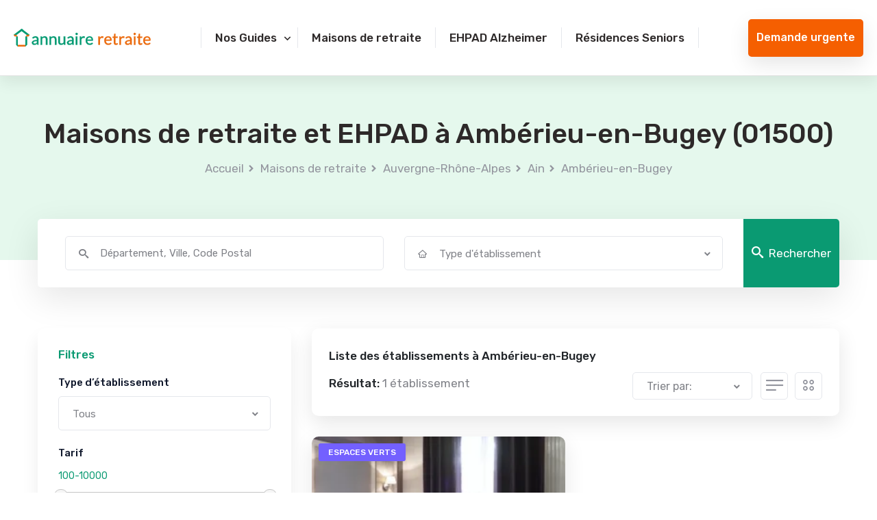

--- FILE ---
content_type: text/html; charset=UTF-8
request_url: https://www.annuaire-retraite.com/maison-retraite/auvergne-rhone-alpes/ain-01/amberieu-en-bugey/
body_size: 9908
content:
<!DOCTYPE html>
<html lang="fr">
<head>
    <meta charset="utf-8">
    <meta http-equiv="X-UA-Compatible" content="IE=edge">
    <meta name="viewport" content="width=device-width, initial-scale=1.0, maximum-scale=1.0, user-scalable=0">
    <meta name="copyright" content="Annuaire-Retraite.com">
    <meta name="theme-color" content="#0a9a72" />

        <title>EHPAD et Maisons de retraite à Ambérieu-en-Bugey (01)</title>
    <meta name="description" content="EHPAD et Maisons de retraite à Ambérieu-en-Bugey (01). Tarifs et places disponibles - mise à jours 2026" />

    <link rel='canonical' href='https://www.annuaire-retraite.com/maison-retraite/auvergne-rhone-alpes/ain-01/amberieu-en-bugey/' />        
          <meta name="robots" content="index,follow"/>
    
    <!-- Fav Icon -->
    <link rel="icon" href="https://www.annuaire-retraite.com/assets/site/img/favicon.png">
 

    <script type='application/ld+json'>{"@context":"http:\/\/schema.org","@type":"BreadcrumbList","itemListElement":[{"@type":"ListItem","position":1,"name":"Accueil","item":{"@id":"https:\/\/www.annuaire-retraite.com\/"}},{"@type":"ListItem","position":2,"name":"Maisons de retraite","item":{"@id":"https:\/\/www.annuaire-retraite.com\/maison-retraite\/"}},{"@type":"ListItem","position":3,"name":"EHPAD et Maisons de retraite Auvergne-Rh\u00f4ne-Alpes","item":{"@id":"https:\/\/www.annuaire-retraite.com\/maison-retraite\/auvergne-rhone-alpes\/"}},{"@type":"ListItem","position":4,"name":"EHPAD et Maisons de retraite Ain","item":{"@id":"https:\/\/www.annuaire-retraite.com\/maison-retraite\/auvergne-rhone-alpes\/ain-01\/"}},{"@type":"ListItem","position":5,"name":"EHPAD et Maisons de retraite \u00e0 Amb\u00e9rieu-en-Bugey","item":{"@id":"https:\/\/www.annuaire-retraite.com\/maison-retraite\/auvergne-rhone-alpes\/ain-01\/amberieu-en-bugey\/"}}]}</script><script type='application/ld+json'>{"@context":"https:\/\/schema.org","@type":"WebSite","url":"https:\/\/www.annuaire-retraite.com","@id":"https:\/\/www.annuaire-retraite.com\/#website","inLanguage":"FR","publisher":{"@id":"https:\/\/www.annuaire-retraite.com\/#organization"},"name":"Annuaire Retraite - L'annuaire complet des maisons de retraite et EHPAD","image":"https:\/\/www.annuaire-retraite.com\/assets\/site\/img\/annuaire-retraite-mini-site.png","headline":"Annuaire Retraite - L'annuaire complet des maisons de retraite et EHPAD","keywords":"EHPAD,Maison de retraite,Aide \u00e0 domicile,R\u00e9sidence seniors"}</script><script type='application/ld+json'>{"@context":"https:\/\/schema.org","@type":"Organization","url":"https:\/\/www.annuaire-retraite.com\/","@id":"https:\/\/www.annuaire-retraite.com\/#organization","name":"Annuaire Retraite","legalName":"OKTOCLIC \/ Annuaire-Retraite.com","description":"Annuaire Retraite - L'annuaire complet des maisons de retraite et EHPAD","logo":{"@type":"ImageObject","url":"https:\/\/www.annuaire-retraite.com\/assets\/site\/img\/logo.svg"},"address":{"@type":"PostalAddress","addressLocality":"Paris","postalCode":"75008","streetAddress":"38 Rue des Mathurins","addressCountry":"France"},"telephone":"+33 1 82 88 22 18"}</script><script type='application/ld+json'>{"@context":"https:\/\/schema.org","@type":"CollectionPage","name":"Maison de retraite et EHPAD Amb\u00e9rieu-en-Bugey","description":"Liste des EHPAD et maisons de retraite \u00e0 Amb\u00e9rieu-en-Bugey","url":null,"publisher":{"@id":"https:\/\/www.annuaire-retraite.com\/#organization"},"mainEntity":{"@type":"ItemList","numberOfItems":"1","itemListElement":[{"@type":"ListItem","position":1,"url":"https:\/\/www.annuaire-retraite.com\/maison-retraite\/auvergne-rhone-alpes\/ain-01\/amberieu-en-bugey\/residence-l-ambarroise-amberieu-en-bugey\/","item":{"@type":"MedicalBusiness","name":"R\u00e9sidence l'Ambarroise","image":"https:\/\/www.annuaire-retraite.com\/media\/aW1hZ2UvdXBsb2FkL2ZfYXV0byxxX2F1dG86Z29vZCxjX3RodW1iLGhfMjEyLHdfMjY3L3Jlc2lkZW5jZXNfbmV3LzEwMDA0NDU2NDk2Mzk4NC9ydnJpejN6cDl3dHFneGg2bHh3bC5wbmc=","url":"https:\/\/www.annuaire-retraite.com\/maison-retraite\/auvergne-rhone-alpes\/ain-01\/amberieu-en-bugey\/residence-l-ambarroise-amberieu-en-bugey\/","priceRange":"\u20ac\u20ac\u20ac","address":{"@type":"PostalAddress","streetAddress":"58 AVENUE PAUL PAINLEVE","addressLocality":"Amb\u00e9rieu-en-Bugey","postalCode":"01500","addressCountry":"FR"},"sameAs":["http:\/\/www.productontology.org\/doc\/Retirement_home","http:\/\/www.productontology.org\/doc\/Nursing_home"],"additionalType":["https:\/\/schema.org\/Geriatric","https:\/\/schema.org\/Nursing"]}}]}}</script><script type='application/ld+json'>{"@context":"https:\/\/schema.org","@type":"WebPage","publisher":{"@id":"https:\/\/www.annuaire-retraite.com\/#organization"},"isPartOf":{"@id":"https:\/\/www.annuaire-retraite.com\/#website"},"about":{"@type":"Thing","name":"Maisons de retraite et EHPAD \u00e0 Amb\u00e9rieu-en-Bugey"},"keywords":"","url":"https:\/\/www.annuaire-retraite.com\/\/maison-retraite\/auvergne-rhone-alpes\/ain-01\/amberieu-en-bugey\/","name":"Maisons de retraite et EHPAD \u00e0 Amb\u00e9rieu-en-Bugey","contentLocation":{"@type":"Place","name":"Amb\u00e9rieu-en-Bugey","geo":{"@type":"GeoCoordinates","latitude":"45.9584","longitude":"5.37599"},"address":{"@type":"PostalAddress","addressLocality":"Amb\u00e9rieu-en-Bugey","postalCode":"01500","addressRegion":"Auvergne-Rh\u00f4ne-Alpes","addressCountry":"FR"}}}</script><script type='application/ld+json'>{"@type":"Place","@context":"http:\/\/schema.org","name":"Amb\u00e9rieu-en-Bugey","address":{"@type":"PostalAddress","addressLocality":"Amb\u00e9rieu-en-Bugey","postalCode":"01500","addressRegion":"Auvergne-Rh\u00f4ne-Alpes"},"containsPlace":[{"@type":"MedicalBusiness","name":"R\u00e9sidence l'Ambarroise","address":"58 AVENUE PAUL PAINLEVE","priceRange":"\u20ac\u20ac\u20ac","image":"https:\/\/www.annuaire-retraite.com\/media\/aW1hZ2UvdXBsb2FkL2ZfYXV0byxxX2F1dG86Z29vZCxjX3RodW1iLGhfMjEyLHdfMjY3L3Jlc2lkZW5jZXNfbmV3LzEwMDA0NDU2NDk2Mzk4NC9ydnJpejN6cDl3dHFneGg2bHh3bC5wbmc=","additionalType":"http:\/\/www.productontology.org\/doc\/Retirement_home","url":"https:\/\/www.annuaire-retraite.com\/maison-retraite\/auvergne-rhone-alpes\/ain-01\/amberieu-en-bugey\/residence-l-ambarroise-amberieu-en-bugey\/","sameAs":["http:\/\/www.productontology.org\/doc\/Retirement_home","http:\/\/www.productontology.org\/doc\/Nursing_home"]}]}</script>    <!-- Google Fonts -->
    <link rel="preconnect" href="https://fonts.googleapis.com">
    <link rel="preconnect" href="https://fonts.gstatic.com" crossorigin>
    <link rel="preload" href="https://fonts.googleapis.com/css2?family=Rubik:wght@400;500;600;700&display=swap" as="style" onload="this.onload=null;this.rel='stylesheet'"><noscript><link rel="stylesheet" href="https://fonts.googleapis.com/css2?family=Rubik:wght@400;500;600;700&display=swap"></noscript>
    <link rel="preconnect" href="https://cdn.jsdelivr.net">
    <link rel="stylesheet" href="https://cdn.jsdelivr.net/npm/bootstrap@4.0.0/dist/css/bootstrap.min.css" integrity="sha384-Gn5384xqQ1aoWXA+058RXPxPg6fy4IWvTNh0E263XmFcJlSAwiGgFAW/dAiS6JXm" crossorigin="anonymous">

    <!-- Stylesheets -->
 
    <link rel="preload" href="https://www.annuaire-retraite.com/assets/site/theme/css/flaticon.css" as="style" onload="this.onload=null;this.rel='stylesheet'"><noscript><link rel="stylesheet" href="https://www.annuaire-retraite.com/assets/site/theme/css/flaticon.css"></noscript>
    <link href="https://www.annuaire-retraite.com/assets/site/dist/css/main.css" rel="stylesheet">
    
    <script src="https://retraite.herokuapp.com/get_visitor_id/jMSGyOoZ3bDueK6UibHtDcSZGvOGBkNb" async></script>
    <script type="text/javascript">
        var annuaire_url = "https://www.annuaire-retraite.com/";
    </script>

    <!-- Google Tag Manager -->
    <script>(function(w,d,s,l,i){w[l]=w[l]||[];w[l].push({'gtm.start':
    new Date().getTime(),event:'gtm.js'});var f=d.getElementsByTagName(s)[0],
    j=d.createElement(s),dl=l!='dataLayer'?'&l='+l:'';j.async=true;j.src=
    'https://www.googletagmanager.com/gtm.js?id='+i+dl;f.parentNode.insertBefore(j,f);
    })(window,document,'script','dataLayer','GTM-TQNBB6K');</script>
    <!--  End Google Tag Manager -->

  <link href="https://www.annuaire-retraite.com/assets/site/dist/css/results.css" rel="stylesheet">

  <link rel="preload" href="https://www.annuaire-retraite.com/assets/site/theme/css/jquery-ui-slider.css" as="style" onload="this.onload=null;this.rel='stylesheet'"><noscript><link rel="stylesheet" href="https://www.annuaire-retraite.com/assets/site/theme/css/jquery-ui-slider.css"></noscript>

</head>

<body>

    <!-- Google Tag Manager (noscript) --> 
    <noscript><iframe src="https://www.googletagmanager.com/ns.html?id=GTM-TQNBB6K"
    height="0" width="0" style="display:none;visibility:hidden"></iframe></noscript>
    <!-- End Google Tag Manager (noscript) -->

    <!-- main header -->
<header class="main-header">
    <div class="sticky-header">
        <div class="outer-box">
            <div class="main-box">
                <div class="logo-box">
                    <figure class="logo"><a href="/"><img src="https://www.annuaire-retraite.com/assets/site/img/logo.svg" alt="Annuaire-retraite : annuaire des maisons de retraite et ehpad" width="200" height="30"></a></figure>
                </div>
                <div class="menu-area clearfix">
                    <div class="d-flex align-items-center">
                        <div class="btn-box d-xl-none">
                             <span class="theme-btn btn-one" data-toggle="modal" data-target="#contact_pop">Demande <br class="d-sm-none">urgente</span>
                        </div>
                        <!--Mobile Navigation Toggler-->
                        <div class="mobile-nav-toggler">
                            <i class="icon-bar"></i>
                            <i class="icon-bar"></i>
                            <i class="icon-bar"></i>
                        </div>
                    </div>
                    <nav class="main-menu navbar-expand-md navbar-light">
                        <div class="collapse navbar-collapse show clearfix" id="navbarSupportedContent">
                           <div class="menu-primary-menu-container"><ul id="primary-menu" class="navigation clearfix"><li class="menu-item menu-item-type-custom menu-item-object-custom menu-item-has-children dropdown"><a href="#"><span>Nos Guides</span></a>
<ul>
	<li class="menu-item menu-item-type-taxonomy menu-item-object-category"><a href="https://www.annuaire-retraite.com/maisons-de-retraite/"><span>Guide des maisons de retraite</span></a></li>
	<li class="menu-item menu-item-type-taxonomy menu-item-object-category"><a href="https://www.annuaire-retraite.com/ehpad-alzheimer/"><span>Guide des EHPAD Alzheimer</span></a></li>
	<li class="menu-item menu-item-type-taxonomy menu-item-object-category"><a href="https://www.annuaire-retraite.com/residences-seniors/"><span>Guide des résidence seniors</span></a></li>
	<li class="menu-item menu-item-type-taxonomy menu-item-object-category"><a href="https://www.annuaire-retraite.com/droits-et-aides-pour-senior/"><span>Guide des droits et aides</span></a></li>
	<li class="light-link menu-item menu-item-type-taxonomy menu-item-object-category"><a href="https://www.annuaire-retraite.com/choisir-une-maison-de-retraite/"><span>Tout sur les maisons de retraite</span></a></li>
</ul>
</li>
<li class="menu-item menu-item-type-custom menu-item-object-custom"><a href="/maison-retraite/"><span>Maisons de retraite</span></a></li>
<li class="menu-item menu-item-type-post_type menu-item-object-page"><a href="https://www.annuaire-retraite.com/ehpad-unite-alzheimer/"><span>EHPAD Alzheimer</span></a></li>
<li class="menu-item menu-item-type-post_type menu-item-object-page"><a href="https://www.annuaire-retraite.com/residence-senior/"><span>Résidences Seniors</span></a></li>
</ul></div>                        </div>
                    </nav>
                </div>
                <div class="btn-box d-none d-xl-block">
                     <span class="theme-btn btn-one" data-toggle="modal" data-target="#contact_pop">Demande urgente</span>
                </div>
            </div>
        </div>
    </div>
</header>
<!-- main-header end -->    <!-- Mobile Menu  -->
<div class="mobile-menu">
    <div class="menu-backdrop"></div>
    <div class="close-btn"><i class="icon-close"></i></div>
    
    <nav class="menu-box">
        <div class="nav-logo"><a href="/"><img src="https://www.annuaire-retraite.com/assets/site/img/logo.svg" alt="" title=""></a></div>
        <div class="menu-outer"><!--Here Menu Will Come Automatically Via Javascript / Same Menu as in Header--></div>
    
    </nav>
</div><!-- End Mobile Menu -->
    
  <!--Page Title-->
<section class="page-title-two bg-color-1 centred">
    <div class="auto-container">
        <div class="content-box clearfix">
            <h1>Maisons de retraite et EHPAD à Ambérieu-en-Bugey (01500)</h1>
            <ul class="bread-crumb clearfix">
                                                            <li><a href="/">Accueil</a></li>
                                                                                <li><a href="/maison-retraite/">Maisons de retraite</a></li>
                                                                                <li><a href="/maison-retraite/auvergne-rhone-alpes/">Auvergne-Rhône-Alpes</a></li>
                                                                                <li><a href="/maison-retraite/auvergne-rhone-alpes/ain-01/">Ain</a></li>
                                                                                <li><a href="/maison-retraite/auvergne-rhone-alpes/ain-01/amberieu-en-bugey/">Ambérieu-en-Bugey</a></li>
                                                </ul>
        </div>
    </div>
</section>
<!--End Page Title-->
  <div class="auto-container search-block-top">
    
<div class="search-field">
    <div class="top-search">
        <form method="post" class="search-form" id="search-form" action="https://www.annuaire-retraite.com//annuaire/search">
            <div class="row clearfix">
                <div class="col-md-6 col-sm-12 column">
                    <div class="form-group">
                        <div class="field-input search">
                            <i class="icon-search"></i>
                            <input id="search_location" data-callback="setFieldSr" data-type="city_dep"  class="search_location" type="search" placeholder="Département, Ville, Code Postal" required="" autocomplete="off">
                        </div>
                        <div id="suggesstion-box" class="autocomplete-suggestions"></div>
                    </div>
                    <input id="geo_slug" type="hidden" name="geo_slug" value="Ambérieu-en-Bugey">
                    <input id="geo_type" type="hidden" name="geo_type" value="Ambérieu-en-Bugey">
                </div>
                <div class="col-md-6 col-sm-12 column">
                    <div class="form-group">
                        <div class="select-box">
                            <i class="icon-home"></i>
                            <select class="wide nice-select icon" name="type_etb">
                                <option data-display="Type d'établissement" value="" selected>Tous</option>
                                                                    <option value="ehpad">EHPAD</option>
                                                                    <option value="uppd">EHPAD Alzheimer</option>
                                                                    <option value="rs">Résidence Senior</option>
                                                            </select>
                        </div>
                    </div>
                </div>
            </div>
            <div class="search-btn">
                <button type="submit"><i class="icon-search"></i>Rechercher</button>
            </div>
        </form>
    </div>
</div>  </div>
  <main id="main">  
    <section class="page-section">
    <div class="auto-container">
        <div class="row flex-row-reverse clearfix">
            <div class="col-12 col-lg-8 content-side">
                <div class="">
                    <div class="item-shorting d-flex flex-wrap">
    <h2 class="col-12">Liste des établissements à Ambérieu-en-Bugey</h2>
    <div class="d-flex flex-wrap justify-content-between col-12">
        <div class="left-column">
            
                <p class="h2 result-title">
                    Résultat:                                        <span>1 établissement</span>
                </p>
                    </div>
        <div class="right-column d-flex">
            <div class="short-box d-flex align-items-center">

                <div class="btn-box  d-lg-none" style="margin-right: 10px;">
                    <a href="#filter" class="icone-filter" data-toggle="modal" data-target="#filter"><i class="icon-filter"></i></a>
                </div>
            
                                    <div class="select-box">
                        <select id="order_result" class="wide">
                                                            <option value=""  >Trier par:</option>
                                                            <option value="price_asc"  >Prix croissant</option>
                                                            <option value="price_desc"  >Prix décroissant</option>
                                                            <option value="name_asc"  >Nom croissant</option>
                                                            <option value="name_desc"  >Nom décroissant</option>
                                                    </select>
                    </div>
                            </div>
            <div class="short-menu d-none d-md-flex align-items-center">
                <button class="list-view "><i class="icon-list"></i></button>
                <button class="grid-view "><i class="icon-grid"></i></button>
            </div>
        </div>
    </div>
</div>                    <div class="wrapper grid" data-list="col-12" data-grid= "col-lg-6 col-md-6 col-sm-12" data-list-b="deals-block-one" data-grid-b= "feature-block-one" >
                                                    <ul class="row clearfix align-items-stretch">
                                                                <li class="item col-lg-6 col-md-6 col-sm-12">
                                    <div class="feature-block-one">
    <div class="inner-box" data-link="/maison-retraite/auvergne-rhone-alpes/ain-01/amberieu-en-bugey/residence-l-ambarroise-amberieu-en-bugey/">
        <div class="image-box">
            <figure class="image"><img alt="Résidence : Résidence l'Ambarroise" class="lazyload"
                data-src="https://www.annuaire-retraite.com/media/aW1hZ2UvdXBsb2FkL2ZfYXV0byxxX2F1dG86Z29vZCxjX3RodW1iLGhfMjEyLHdfMjY3L3Jlc2lkZW5jZXNfbmV3LzEwMDA0NDU2NDk2Mzk4NC9ydnJpejN6cDl3dHFneGg2bHh3bC5wbmc=/image_residence.webp"/></figure>
            <div class="d-flex img-tags">
                
                                    <span class="img-tag green_spaces">Espaces verts</span>
                            </div>   
        </div>
        <div class="lower-content">
            <div class="title-text">
                <a href="/maison-retraite/auvergne-rhone-alpes/ain-01/amberieu-en-bugey/residence-l-ambarroise-amberieu-en-bugey/">
                    <h3>
                        <span>EHPAD</span>
                        Résidence l'Ambarroise  
                    </h3>
                    <p class="adresse">
                        <i class="icon-map-marker"></i> 
                        Ambérieu-en-Bugey - 01500                    </p>
                </a>
            </div>
            <div class="price-box clearfix">
                                    <div class="price-info pull-left">
                        <p class="label-price">A partir de</p>
                        <p class="price">3245€ <span>/ Mois</span></p>
                    </div>
                                <ul class="other-option pull-right clearfix">
                    <li>
                        <span class="share-btn"><i class="icon-share"></i></span>
                        
 <ul 	class="social-links clearfix sharer" 
  		data-title="Annuaire+retraite+%7C+EHPAD+et+Maisons+de+retraite+%C3%A0+Amb%C3%A9rieu-en-Bugey+%2801%29"
        data-summary="EHPAD+et+Maisons+de+retraite+%C3%A0+Amb%C3%A9rieu-en-Bugey+%2801%29.+Tarifs+et+places+disponibles+-+mise+%C3%A0+jours+2026"
        data-url="https%3A%2F%2Fwww.annuaire-retraite.com%2Fmaison-retraite%2Fauvergne-rhone-alpes%2Fain-01%2Famberieu-en-bugey%2F">
    <li>
        <div type="button" name="button" class="facebook js-share pointer" data-type="facebook"> 
            <i class="icon-facebook"></i>
        </div> 
    </li>
    <li>
        <div type="button" name="button" class="whatsapp js-share pointer" data-type="whatsapp"> 
            <i class="icon-whatsapp"></i>
        </div> 
    </li>
    <li>
        <div type="button" name="button" class="instagram js-share pointer" data-type="instagram"> 
            <i class="icon-instagram"></i>
        </div> 
    </li>
</ul>                    </li>
                </ul>
            </div>

            <p class="description">Située en plein cœur d Amberieu en Bugey la Résidence L Ambarroise apporte sérénité et...            </p>
            <ul class="more-details clearfix">
                <li><i class="icon-home"></i>EHPAD</li>
                <li><i class="icon-bed"></i>60 lits</li>
                                    <li><i class='icon-star'></i>4.5/5</li>
                            </ul>
            <div class="actions d-flex flex-wrap align-items-center justify-content-center justify-content-md-between">
                <button class="theme-btn btn-one openpop_btn" role="button" data-id="0015800000lFny3AAC">Recevoir des infos</button>
                <div class="d-flex justify-content-center see-detail"><a href="/maison-retraite/auvergne-rhone-alpes/ain-01/amberieu-en-bugey/residence-l-ambarroise-amberieu-en-bugey/" class="">En savoir plus</a></div>
            </div>


            <div hidden data-info="0015800000lFny3AAC">
                <span data-details="budget">3000</span>
                <span data-details="nursing_home_type">EHPAD</span>
                <span data-details="zip_code1">01500</span>
                <span data-details="city1_name">Ambérieu-en-Bugey</span>
                <span data-details="city1_latitude">45.957649077229</span>
                <span data-details="city1_longitude">5.3412857896361</span>
                <span data-details="locality_slug">amberieu-en-bugey-01</span>
                <span data-details="title">Résidence l'Ambarroise</span>
            </div>
        </div>
    </div>
</div>                                </li>
                                                            </ul>
                                            </div>
                    <div class="pagination-wrapper">
                                            </div>
                </div>
            </div>
            <div class="col-12 col-lg-4 sidebar-side">
                <div class="default-sidebar results-sidebar">
            <div class="filter-widget sidebar-widget d-none d-lg-block">
            <div class="widget-title">
                <p>Filtres</p>
            </div>
            <div class="widget-content">
                <form method="get" class="filter-form" action="https://www.annuaire-retraite.com/maison-retraite/auvergne-rhone-alpes/ain-01/amberieu-en-bugey/">
            <div class="form-group">
            <label>Type d’établissement</label>
            <div class="select-box">
                <select class="wide nice-select" name="type">
                                        <option value=""  >Tous</option>
                                       <option value="ehpad"  >EHPAD</option>
                                       <option value="uppd"  >EHPAD Alzheimer</option>
                                       <option value="rs"  >Résidence Senior</option>
                                   </select>
            </div>
        </div>
        <div class="price-filter">
        <label>Tarif</label>
        <div class="range-slider clearfix">
            <div class="clearfix">
                <div class="input">
                    <input type="text" class="account-amount" name="price" readonly="">
                </div>
            </div>
            <div class="price-range-slider"></div>
        </div>
    </div>

    <div class="filter-btn">
        <button type="submit" class="theme-btn btn-one"><i class="icon-filter"></i>&nbsp;Filtrer</button>
    </div>
</form>            </div>
        </div>
            <div class="category-widget sidebar-widget">
        <div class="widget-title">
            <h2 class="c-head h5">Maisons de retraite et EHPAD dans l' Ain</h2>
        </div>
        <ul class="category-list">
                           <li><a href="/maison-retraite/auvergne-rhone-alpes/ain-01/bourg-en-bresse/">Maisons de retraite et EHPAD <br> <b>Bourg-en-Bresse</b> <span>(12)</span></a></li>
                           <li><a href="/maison-retraite/auvergne-rhone-alpes/ain-01/hauteville-lompnes/">Maisons de retraite et EHPAD <br> <b>Hauteville-Lompnes</b> <span>(3)</span></a></li>
                           <li><a href="/maison-retraite/auvergne-rhone-alpes/ain-01/belley/">Maisons de retraite et EHPAD <br> <b>Belley</b> <span>(3)</span></a></li>
                           <li><a href="/maison-retraite/auvergne-rhone-alpes/ain-01/peronnas/">Maisons de retraite et EHPAD <br> <b>Péronnas</b> <span>(3)</span></a></li>
                           <li><a href="/maison-retraite/auvergne-rhone-alpes/ain-01/miribel/">Maisons de retraite et EHPAD <br> <b>Miribel</b> <span>(2)</span></a></li>
                           <li><a href="/maison-retraite/auvergne-rhone-alpes/ain-01/jassans-riottier/">Maisons de retraite et EHPAD <br> <b>Jassans-Riottier</b> <span>(2)</span></a></li>
                           <li><a href="/maison-retraite/auvergne-rhone-alpes/ain-01/romans/">Maisons de retraite et EHPAD <br> <b>Romans</b> <span>(2)</span></a></li>
                           <li><a href="/maison-retraite/auvergne-rhone-alpes/ain-01/saint-maurice-de-beynost/">Maisons de retraite et EHPAD <br> <b>Saint-Maurice-de-Beynost</b> <span>(2)</span></a></li>
                           <li><a href="/maison-retraite/auvergne-rhone-alpes/ain-01/neuville-les-dames/">Maisons de retraite et EHPAD <br> <b>Neuville-les-Dames</b> <span>(2)</span></a></li>
                           <li><a href="/maison-retraite/auvergne-rhone-alpes/ain-01/montrevel-en-bresse/">Maisons de retraite et EHPAD <br> <b>Montrevel-en-Bresse</b> <span>(2)</span></a></li>
                           <li><a href="/maison-retraite/auvergne-rhone-alpes/ain-01/saint-bernard/">Maisons de retraite et EHPAD <br> <b>Saint-Bernard</b> <span>(1)</span></a></li>
                           <li><a href="/maison-retraite/auvergne-rhone-alpes/ain-01/chatillon-sur-chalaronne/">Maisons de retraite et EHPAD <br> <b>Châtillon-sur-Chalaronne</b> <span>(1)</span></a></li>
                           <li><a href="/maison-retraite/auvergne-rhone-alpes/ain-01/attignat/">Maisons de retraite et EHPAD <br> <b>Attignat</b> <span>(1)</span></a></li>
                           <li><a href="/maison-retraite/auvergne-rhone-alpes/ain-01/trevoux/">Maisons de retraite et EHPAD <br> <b>Trévoux</b> <span>(1)</span></a></li>
                           <li><a href="/maison-retraite/auvergne-rhone-alpes/ain-01/saint-andre-de-corcy/">Maisons de retraite et EHPAD <br> <b>Saint-André-de-Corcy</b> <span>(1)</span></a></li>
                           <li><a href="/maison-retraite/auvergne-rhone-alpes/ain-01/perouges/">Maisons de retraite et EHPAD <br> <b>Pérouges</b> <span>(1)</span></a></li>
                           <li><a href="/maison-retraite/auvergne-rhone-alpes/ain-01/meximieux/">Maisons de retraite et EHPAD <br> <b>Meximieux</b> <span>(1)</span></a></li>
                           <li><a href="/maison-retraite/auvergne-rhone-alpes/ain-01/bellignat/">Maisons de retraite et EHPAD <br> <b>Bellignat</b> <span>(1)</span></a></li>
                           <li><a href="/maison-retraite/auvergne-rhone-alpes/ain-01/oyonnax/">Maisons de retraite et EHPAD <br> <b>Oyonnax</b> <span>(1)</span></a></li>
                           <li><a href="/maison-retraite/auvergne-rhone-alpes/ain-01/groissiat/">Maisons de retraite et EHPAD <br> <b>Groissiat</b> <span>(1)</span></a></li>
                    </ul>
    </div>
    

    </div>            </div>
        </div>
          
            	              
              <div class="content-widget section-contenu" style="margin-top: 30px;">
                  <h2>Ehpad et maison de retraite &agrave; Amb&eacute;rieu-en-Bugey: guide complet pour les seniors</h2>
<p>Situ&eacute;e dans le d&eacute;partement de l'Ain, Amb&eacute;rieu-en-Bugey est une ville semi-urbaine offrant un cadre de vie paisible et s&eacute;curis&eacute;, id&eacute;al pour les seniors. Avec ses espaces verts et sa proximit&eacute; avec la nature, la ville propose un environnement propice au bien-&ecirc;tre des personnes &acirc;g&eacute;es.</p>
<h2>Conseils pour trouver une bonne maison de retraite &agrave;&nbsp;Amb&eacute;rieu-en-Bugey</h2>
<p>Pour trouver la maison de retraite id&eacute;ale &agrave; Amb&eacute;rieu-en-Bugey, il est recommand&eacute; de visiter plusieurs &eacute;tablissements, de v&eacute;rifier les qualifications du personnel, de consulter les avis des r&eacute;sidents et de leurs familles, de prendre en compte les activit&eacute;s propos&eacute;es et de s'assurer que l'&eacute;tablissement r&eacute;pond aux besoins sp&eacute;cifiques du senior.</p>
<h2>Fonctionnement des EHPAD &agrave; Amb&eacute;rieu-en-Bugey</h2>
<p>Les EHPAD &agrave; Amb&eacute;rieu-en-Bugey offrent un accompagnement personnalis&eacute; aux r&eacute;sidents, des services m&eacute;dicaux et param&eacute;dicaux adapt&eacute;s, des activit&eacute;s vari&eacute;es et des animations r&eacute;guli&egrave;res pour favoriser le bien-&ecirc;tre des pensionnaires.</p>
<h2>Tarifs pratiqu&eacute;s en maison de retraite &agrave;&nbsp;Amb&eacute;rieu-en-Bugey</h2>
<p>Le co&ucirc;t moyen d'une chambre en maison de retraite &agrave; Amb&eacute;rieu-en-Bugey varie en fonction du niveau de d&eacute;pendance du r&eacute;sident. Les tarifs comprennent le prix de l'h&eacute;bergement, le forfait soins et la tarification li&eacute;e &agrave; la d&eacute;pendance (GIR). Il est recommand&eacute; de se renseigner aupr&egrave;s des &eacute;tablissements pour obtenir des informations pr&eacute;cises sur les tarifs pratiqu&eacute;s.</p>
<h2>Aides financi&egrave;res disponibles pour les seniors &agrave; Amb&eacute;rieu-en-Bugey</h2>
<p>Les personnes &acirc;g&eacute;es souhaitant entrer en maison de retraite &agrave; Amb&eacute;rieu-en-Bugey peuvent b&eacute;n&eacute;ficier de diff&eacute;rentes aides financi&egrave;res telles que l'APA, l'ASH, l'aide sociale, l'APL, l'ALS et le PCH en cas de handicap.</p>      
              </div> 
                        </div>
</section>


<div class="modal fade" id="filter" tabindex="-1" aria-labelledby="Filtres" aria-hidden="true">
  <div class="modal-dialog">
    <div class="modal-content">
      <div class="modal-header">
        <p class="modal-title c-head h5">Filtres</p>
        <button type="button" class="close" data-dismiss="modal" aria-label="Close">
            <span aria-hidden="true">×</span>
        </button>
      </div>
      <div class="modal-body">
        <form method="get" class="filter-form" action="https://www.annuaire-retraite.com/maison-retraite/auvergne-rhone-alpes/ain-01/amberieu-en-bugey/">
            <div class="form-group">
            <label>Type d’établissement</label>
            <div class="select-box">
                <select class="wide nice-select" name="type">
                                        <option value=""  >Tous</option>
                                       <option value="ehpad"  >EHPAD</option>
                                       <option value="uppd"  >EHPAD Alzheimer</option>
                                       <option value="rs"  >Résidence Senior</option>
                                   </select>
            </div>
        </div>
        <div class="price-filter">
        <label>Tarif</label>
        <div class="range-slider clearfix">
            <div class="clearfix">
                <div class="input">
                    <input type="text" class="account-amount" name="price" readonly="">
                </div>
            </div>
            <div class="price-range-slider"></div>
        </div>
    </div>

    <div class="filter-btn">
        <button type="submit" class="theme-btn btn-one"><i class="icon-filter"></i>&nbsp;Filtrer</button>
    </div>
</form>      </div>
    </div>
  </div>
</div>    
  </main><!-- End #main -->
    <!--Scroll to top-->
    <button class="scroll-top scroll-to-target" data-target="html">
      <span class="icon-arrow_up"></span>
    </button>
    <!-- main-footer -->
<footer class="main-footer">
    <div class="footer-top bg-color-2">
        <div class="auto-container">
            <div class="row clearfix">
                                <div class="col-lg-3 col-md-6 col-sm-12 footer-column">
                    <div class="footer-widget about-widget">
<div class="wp-block-group widget-title is-layout-constrained"><div class="wp-block-group__inner-container">
<p class="widget-title">Qui sommes nous ?</p>
</div></div>
</div><div class="footer-widget about-widget">
<div class="wp-block-group is-layout-flow"><div class="wp-block-group__inner-container">
<p><strong>Annuaire Retraite</strong>&nbsp;est un site spécialisé dans la recherche de maison de retraite. Notre site sera                    vous aider dans la recherche de structures adaptées à vos besoins et vos attentes.</p>
</div></div>
</div>                </div>
                                <div class="col-lg-3 col-md-6 col-sm-12 footer-column">
                    <div class="footer-widget links-widget">
<div class="wp-block-group widget-title is-layout-constrained"><div class="wp-block-group__inner-container">
<p class="widget-title">EHPAD par région</p>
</div></div>
</div><div class="footer-widget links-widget">
<ul class="links-list">
<li><a href="https://www.annuaire-retraite.com/maison-retraite/hauts-de-france/" data-type="URL" data-id="https://www.annuaire-retraite.com/maison-retraite/hauts-de-france/">EHPAD Hauts de France</a></li>



<li><a href="https://www.annuaire-retraite.com/maison-retraite/grand-est/" data-type="URL" data-id="https://www.annuaire-retraite.com/maison-retraite/grand-est/" target="_blank" rel="noreferrer noopener">EHPAD Grand Est</a></li>



<li><a href="https://www.annuaire-retraite.com/maison-retraite/ile-de-france/" data-type="URL" data-id="https://www.annuaire-retraite.com/maison-retraite/ile-de-france/" target="_blank" rel="noreferrer noopener">EHPAD Île de France</a></li>



<li><a href="https://www.annuaire-retraite.com/maison-retraite/normandie/" data-type="URL" data-id="https://www.annuaire-retraite.com/maison-retraite/normandie/" target="_blank" rel="noreferrer noopener">EHPAD Normandie</a></li>



<li><a href="https://www.annuaire-retraite.com/maison-retraite/centre-val-de-loire/" data-type="URL" data-id="https://www.annuaire-retraite.com/maison-retraite/centre-val-de-loire/" target="_blank" rel="noreferrer noopener">EHPAD Centre val de loire</a></li>



<li><a href="https://www.annuaire-retraite.com/maison-retraite/bourgogne-franche-comte/" data-type="URL" data-id="https://www.annuaire-retraite.com/maison-retraite/bourgogne-franche-comte/" target="_blank" rel="noreferrer noopener">EHPAD Bourgogne-Franche-Comté</a></li>



<li><a href="https://www.annuaire-retraite.com/maison-retraite/pays-de-la-loire/" data-type="URL" data-id="https://www.annuaire-retraite.com/maison-retraite/pays-de-la-loire/" target="_blank" rel="noreferrer noopener">EHPAD Pays de la Loire</a></li>



<li><a href="https://www.annuaire-retraite.com/maison-retraite/bretagne/" data-type="URL" data-id="https://www.annuaire-retraite.com/maison-retraite/bretagne/" target="_blank" rel="noreferrer noopener">EHPAD Bretagne</a></li>



<li><a href="https://www.annuaire-retraite.com/maison-retraite/auvergne-rhone-alpes/" data-type="URL" data-id="https://www.annuaire-retraite.com/maison-retraite/auvergne-rhone-alpes/" target="_blank" rel="noreferrer noopener">EHPAD Auvergne-Rhône-Alpes</a></li>



<li><a href="https://www.annuaire-retraite.com/maison-retraite/nouvelle-aquitaine/" data-type="URL" data-id="https://www.annuaire-retraite.com/maison-retraite/nouvelle-aquitaine/" target="_blank" rel="noreferrer noopener">EHPAD Nouvelle-Aquitaine</a></li>



<li><a href="https://www.annuaire-retraite.com/maison-retraite/provence-alpes-cote-dazur/" data-type="URL" data-id="https://www.annuaire-retraite.com/maison-retraite/provence-alpes-cote-dazur/" target="_blank" rel="noreferrer noopener">EHPAD Provence-Alpes-Côte d'Azur</a></li>



<li><a href="https://www.annuaire-retraite.com/maison-retraite/occitanie/" data-type="URL" data-id="https://www.annuaire-retraite.com/maison-retraite/occitanie/" target="_blank" rel="noreferrer noopener">EHPAD Occitanie</a></li>
</ul>
</div>                </div>
                                <div class="col-lg-3 col-md-6 col-sm-12 footer-column">
                    <div class="footer-widget post-widget">
<div class="wp-block-group widget-title is-layout-constrained"><div class="wp-block-group__inner-container">
<p class="widget-title">Nos derniers articles</p>
</div></div>
</div><div class="footer-widget post-widget"><ul class="wp-block-latest-posts__list wp-block-latest-posts"><li><div class="wp-block-latest-posts__featured-image alignleft"><img width="300" height="200" src="https://www.annuaire-retraite.com/wp-content/uploads/2026/01/a49a1567-adobestock_84442477_resultat-300x200.jpg" class="attachment-medium size-medium wp-post-image wp-stateless-item" alt="Soins palliatifs à domicile ou en EHPAD : comment choisir ?" decoding="async" loading="lazy" style="" srcset="https://www.annuaire-retraite.com/wp-content/uploads/2026/01/a49a1567-adobestock_84442477_resultat-300x200.jpg 300w, https://www.annuaire-retraite.com/wp-content/uploads/2026/01/a49a1567-adobestock_84442477_resultat-1024x683.jpg 1024w, https://www.annuaire-retraite.com/wp-content/uploads/2026/01/a49a1567-adobestock_84442477_resultat-768x512.jpg 768w, https://www.annuaire-retraite.com/wp-content/uploads/2026/01/a49a1567-adobestock_84442477_resultat-1536x1024.jpg 1536w, https://www.annuaire-retraite.com/wp-content/uploads/2026/01/a49a1567-adobestock_84442477_resultat.jpg 1800w" sizes="(max-width: 300px) 100vw, 300px" data-image-size="medium" data-stateless-media-bucket="annuaire-retraite-assets-ar23" data-stateless-media-name="wp-content/uploads/2026/01/a49a1567-adobestock_84442477_resultat.jpg" /></div><a class="wp-block-latest-posts__post-title" href="https://www.annuaire-retraite.com/ehpad-alzheimer/soins-palliatifs-a-domicile-ou-en-ehpad-comment-choisir/">Soins palliatifs à domicile ou en EHPAD : comment choisir ?</a></li>
<li><div class="wp-block-latest-posts__featured-image alignleft"><img width="300" height="200" src="https://www.annuaire-retraite.com/wp-content/uploads/2026/01/5e3b7708-adobestock_366213311_resultat-300x200.jpg" class="attachment-medium size-medium wp-post-image wp-stateless-item" alt="EHPAD : 3 questions à poser avant de signer le contrat d’hébergement" decoding="async" loading="lazy" style="" srcset="https://www.annuaire-retraite.com/wp-content/uploads/2026/01/5e3b7708-adobestock_366213311_resultat-300x200.jpg 300w, https://www.annuaire-retraite.com/wp-content/uploads/2026/01/5e3b7708-adobestock_366213311_resultat-1024x683.jpg 1024w, https://www.annuaire-retraite.com/wp-content/uploads/2026/01/5e3b7708-adobestock_366213311_resultat-768x512.jpg 768w, https://www.annuaire-retraite.com/wp-content/uploads/2026/01/5e3b7708-adobestock_366213311_resultat-1536x1024.jpg 1536w, https://www.annuaire-retraite.com/wp-content/uploads/2026/01/5e3b7708-adobestock_366213311_resultat.jpg 1800w" sizes="(max-width: 300px) 100vw, 300px" data-image-size="medium" data-stateless-media-bucket="annuaire-retraite-assets-ar23" data-stateless-media-name="wp-content/uploads/2026/01/5e3b7708-adobestock_366213311_resultat.jpg" /></div><a class="wp-block-latest-posts__post-title" href="https://www.annuaire-retraite.com/maisons-de-retraite/ehpad-3-questions-a-poser-avant-de-signer-le-contrat-dhebergement/">EHPAD : 3 questions à poser avant de signer le contrat d’hébergement</a></li>
</ul></div>                </div>
                                <div class="col-lg-3 col-md-6 col-sm-12 footer-column">
                    <div class="footer-widget contact-widget">
<div class="wp-block-group widget-title is-layout-constrained"><div class="wp-block-group__inner-container">
<p class="widget-title">Contactez-nous</p>
</div></div>
</div><div class="footer-widget contact-widget"><ul class="info-list"><li><i class="icon-map-marker"></i>38 Rue des Mathurins
75008 Paris</li><li><i class="icon-microphone"></i><a href="tel:+33182882218">01 82 88 22 18</a></li><li><i class="icon-envelope"></i><a href="mailto:contact@annuaire-retraite.com">contact@annuaire-retraite.com</a></li><li><i class="icon-search"></i><a href="https://www.annuaire-retraite.com/glossaire/">Glossaire</a></li></ul></div>                </div>
                            </div>
        </div>
    </div>
    <div class="footer-bottom">
        <div class="auto-container">
            <div class="inner-box clearfix">
                <div class="copyright pull-left">
                    <p><a href="/">Annuaire retraite</a> &copy; 2023 All Right Reserved</p>
                </div>
                <ul class="footer-nav pull-right clearfix">
                    <li><a href="/mentions-legales/" title="Mentions légales">Mentions légales</a> </li>
                    <li><a href="/politique-de-confidentialite/" title="Politique de confidentialité">Protection des données</a></li> 
                </ul>
            </div>
        </div>
    </div>
</footer>
<!-- main-footer end -->

<div class="modal fade" id="contact_pop" tabindex="-1" aria-labelledby="Contact" aria-hidden="true">
  <div class="modal-dialog">
    <div class="modal-content">
      <div class="modal-header">
        <p class="modal-title c-head h5">
            Demande Urgente
        </p>
        <button type="button" class="close"  data-dismiss="modal" aria-label="Close">
            <span aria-hidden="true">×</span>
        </button>
      </div>
      <div class="modal-body">
         <p style="margin-bottom:10px;font-size:14px;">
            Cette demande sera traitée par nos équipes en priorité afin de vous fournir une liste d'établissements qui correspondent à vos critères et ont des places disponibles actuellement.
        </p>
        <div class="form-inner">
    <form action="/alto/liste-tarifs/ehpad/[loc]?conf_f=Alto2" method="post" class="default-form main-form" id="form-header-pop">
                    <div class="form-group home_type_form">
                <div class="select-box">
                    <i class="icon-home"></i>
                    <select class="wide nice-select icon home_type_form_sel form-control">
                        <option data-display="Type d'établissement" value="" selected>Tous</option>
                                                    <option value="EHPAD">EHPAD</option>
                                                    <option value="EHPAD UPPD">EHPAD Alzheimer</option>
                                                    <option value="Résidence Service Senior">Résidence Senior</option>
                                            </select>
                     <div class="invalid-feedback">
                        Selectionez un type d'ephad.
                    </div>
                </div>
               
            </div>
                            <div class="form-group search_location_form">
                <div class="field-input search">
                    <i class="icon-search"></i>
                    <input id="search_location_pop" class="search_location form-control" type="search" placeholder="Ville de Recherche" autocomplete="off" data-callback="setFieldLoc" data-type="cities" value="">
                    <div class="invalid-feedback">
                        Selectionez une ville.
                    </div>
                </div>
                <div id="suggesstion-box-pop" class="autocomplete-suggestions"></div>
            </div>
           
        <div class="form-group">
            <input type="text" class="form-control" name="contact_last_name" placeholder="Nom">
            <div class="invalid-feedback">
                Entrez un nom valide.
            </div>
        </div>
        <div class="form-group">
            <input type="text" class="form-control" name="contact_tel" placeholder="Téléphone">
            <div class="invalid-feedback">
                 Entrez un téléphone valide.
            </div>
        </div>
        <div class="form-group">
            <input type="email" class="form-control" name="contact_email" placeholder="Email">
            <div class="invalid-feedback">
                Entrez un email valide.
            </div>
        </div>
                    <input name="entry_date" value="Le plus tôt possible"type="hidden" />
                <div class="form-group message-btn">
            <button type="submit" class="theme-btn btn-one btn-block">Envoyer</button>
        </div>
    
        <div class="pop_hidden_fields" hidden>
            <input class="viewed_residence" name="viewed_residence" value="" data-val="" type="hidden" />
            <input class="form_budget" name="budget" value="" data-val="" type="hidden"/>
            <input class="form_nursing_home_type" name="nursing_home_type" value="" data-val="" type="hidden" />
            <input class="form_city1_name" name="city1_name" value="" data-val="" type="hidden" />
            <input class="form_zip_code1" name="zip_code1" value="" data-val="" type="hidden" />
            <input class="form_city1_latitude" name="city1_latitude" value="" data-val="" type="hidden" />
            <input class="form_city1_longitude" name="city1_longitude" value="" data-val="" type="hidden" />
            <input class="form_locality_slug" name="locality_slug" value="" data-val="" type="hidden" /> 
        </div>
    </form>
</div>      </div>
    </div>
  </div>
</div>

<div class="modal fade" id="contact_pop_list" tabindex="-1" aria-labelledby="Contact" aria-hidden="true">
  <div class="modal-dialog">
    <div class="modal-content">
      <div class="modal-header">
        <p class="modal-title c-head h5">
            Recevoir des informations sur la résidence&nbsp;<span id="title-pop-res" class="color1"></span>
        </p>
        <button type="button" class="close" data-dismiss="modal" aria-label="Close">
            <span aria-hidden="true">×</span>
        </button>
      </div>
      <div class="modal-body">
         <p id="text-pop" style="margin-bottom:10px;font-size:14px;">
            Laissez vos coordonnées afin d'être recontacté dans les plus brefs délais
        </p>
        <div class="form-inner">
    <form action="/alto/liste-tarifs/ehpad/[loc]?conf_f=Alto3" method="post" class="default-form main-form" id="form-contact_pop_list">
                   
        <div class="form-group">
            <input type="text" class="form-control" name="contact_last_name" placeholder="Nom">
            <div class="invalid-feedback">
                Entrez un nom valide.
            </div>
        </div>
        <div class="form-group">
            <input type="text" class="form-control" name="contact_tel" placeholder="Téléphone">
            <div class="invalid-feedback">
                 Entrez un téléphone valide.
            </div>
        </div>
        <div class="form-group">
            <input type="email" class="form-control" name="contact_email" placeholder="Email">
            <div class="invalid-feedback">
                Entrez un email valide.
            </div>
        </div>
                <div class="form-group">
            <input class="custom form-check-input info-delai-pop" id="info-delai-pop-contact_pop_list" type="checkbox">
            <label for="info-delai-pop-contact_pop_list">Demande Urgente</label>
            <select class="ignore" name="entry_date" hidden>
                <option value="Le plus tôt possible"></option>
                <option value="Entre 1 et 3 mois" selected></option>
            </select>
        </div>
                <div class="form-group message-btn">
            <button type="submit" class="theme-btn btn-one btn-block">Envoyer</button>
        </div>
    
        <div class="pop_hidden_fields" hidden>
            <input class="viewed_residence" name="viewed_residence" value="" data-val="" type="hidden" />
            <input class="form_budget" name="budget" value="" data-val="" type="hidden"/>
            <input class="form_nursing_home_type" name="nursing_home_type" value="" data-val="" type="hidden" />
            <input class="form_city1_name" name="city1_name" value="" data-val="" type="hidden" />
            <input class="form_zip_code1" name="zip_code1" value="" data-val="" type="hidden" />
            <input class="form_city1_latitude" name="city1_latitude" value="" data-val="" type="hidden" />
            <input class="form_city1_longitude" name="city1_longitude" value="" data-val="" type="hidden" />
            <input class="form_locality_slug" name="locality_slug" value="" data-val="" type="hidden" /> 
        </div>
    </form>
</div>      </div>
    </div>
  </div>
</div>
    <!-- jquery plugins -->
    <script src="https://cdn.jsdelivr.net/npm/jquery@3.7.0/dist/jquery.min.js" defer></script>
    <script src="https://cdn.jsdelivr.net/npm/bootstrap@4.0.0/dist/js/bootstrap.min.js" defer></script>
    <script src="https://www.annuaire-retraite.com/assets/site/theme/js/lazysizes.min.js" defer=""></script>

    <!-- main-js -->
    <script src="https://www.annuaire-retraite.com/assets/site/dist/js/global.js" defer></script>
    <script src="https://www.annuaire-retraite.com/assets/site/dist/js/modules.js" defer></script>
    <script rel="nofollow" src="https://www.annuaire-retraite.com/assets/site/dist/js/nofollow.js" defer></script>
    <script src="https://www.annuaire-retraite.com/assets/site/theme/js/jquery-ui-slider.js" defer></script>
<script src="https://www.annuaire-retraite.com/assets/site/dist/js/results.js" defer></script>
<script>
  window.onload = function() {
      if($('.price-range-slider').length){
          let default_price = [100,10000];
          let params_filters = {
              range: true,
              step: 100,
              min: 0,
              max: 10000,
              values: default_price,
              slide: function( event, ui ) {
              $( "input.account-amount" ).val( ui.values[ 0 ] + "-" + ui.values[ 1 ] );
              }
          };

          $( ".price-range-slider" ).slider(params_filters);
          
          $( "input.account-amount" ).val( $( ".price-range-slider" ).slider( "values", 0 ) + "-" + $( ".price-range-slider" ).slider( "values", 1 ) );   
      }
  };
</script>
</body>
</html>


--- FILE ---
content_type: application/javascript
request_url: https://retraite.herokuapp.com/get_visitor_id/jMSGyOoZ3bDueK6UibHtDcSZGvOGBkNb
body_size: 686
content:
var visitor_data ={"visitor_id":"363489cf-3112-4e40-d412-3b20623c3173","created":null,"cookie":[]};if(typeof dataLayer !== 'undefined'){dataLayer.push({'visitor_id':visitor_data.visitor_id});}function setCookie(cname,cvalue,exdays,domain){var d = new Date();d.setTime(d.getTime() + (exdays*24*60*60*1000));var expires = "expires="+ d.toUTCString();document.cookie = cname + "=" + cvalue + ";" + expires + ";path=/;domain=" + domain + ";";}setCookie('visitor_id','363489cf-3112-4e40-d412-3b20623c3173',30,'annuaire-retraite.com');

--- FILE ---
content_type: text/javascript
request_url: https://www.annuaire-retraite.com/assets/site/dist/js/global.js
body_size: 907
content:
(()=>{function _createForOfIteratorHelper(t,o){var r="undefined"!=typeof Symbol&&t[Symbol.iterator]||t["@@iterator"];if(!r){if(Array.isArray(t)||(r=function _unsupportedIterableToArray(t,o){if(!t)return;if("string"==typeof t)return _arrayLikeToArray(t,o);var r=Object.prototype.toString.call(t).slice(8,-1);"Object"===r&&t.constructor&&(r=t.constructor.name);if("Map"===r||"Set"===r)return Array.from(t);if("Arguments"===r||/^(?:Ui|I)nt(?:8|16|32)(?:Clamped)?Array$/.test(r))return _arrayLikeToArray(t,o)}(t))||o&&t&&"number"==typeof t.length){r&&(t=r);var a=0,i=function F(){};return{s:i,n:function n(){return a>=t.length?{done:!0}:{done:!1,value:t[a++]}},e:function e(t){throw t},f:i}}throw new TypeError("Invalid attempt to iterate non-iterable instance.\nIn order to be iterable, non-array objects must have a [Symbol.iterator]() method.")}var l,c=!0,d=!1;return{s:function s(){r=r.call(t)},n:function n(){var t=r.next();return c=t.done,t},e:function e(t){d=!0,l=t},f:function f(){try{c||null==r.return||r.return()}finally{if(d)throw l}}}}function _arrayLikeToArray(t,o){(null==o||o>t.length)&&(o=t.length);for(var r=0,a=new Array(o);r<o;r++)a[r]=t[r];return a}!function(t){"use strict";function headerStyle(){if(t(".main-header").length){var o=t(window).scrollTop(),r=t(".main-header"),a=t(".scroll-top");o>=110?(r.addClass("fixed-header"),a.addClass("open")):(r.removeClass("fixed-header"),a.removeClass("open"))}}if(headerStyle(),t(".main-header li.dropdown ul").length&&t(".main-header .navigation li.dropdown").append('<div class="dropdown-btn"><span class="icon-arrow_down"></span></div>'),t(".mobile-menu").length){var o=t(".main-header .menu-area .main-menu").html();t(".mobile-menu .menu-box .menu-outer").append(o),t(".mobile-menu li.dropdown .dropdown-btn").on("click",(function(){t(this).toggleClass("open"),t(this).prev("ul").slideToggle(500)})),t(".mobile-menu li.dropdown .dropdown-btn").on("click",(function(){t(this).prev(".megamenu").slideToggle(900)})),t(".mobile-nav-toggler").on("click",(function(){t("body").addClass("mobile-menu-visible")})),t(".mobile-menu .menu-backdrop,.mobile-menu .close-btn").on("click",(function(){t("body").removeClass("mobile-menu-visible")}))}t(".scroll-to-target").length&&t(".scroll-to-target").on("click",(function(){var o=t(this).attr("data-target");t("html, body").animate({scrollTop:t(o).offset().top},1e3)})),t(window).on("scroll",(function(){headerStyle()})),t(".accordion-box").length&&t(".accordion-box").on("click",".acc-btn",(function(){var o=t(this).parents(".accordion-box"),r=t(this).parents(".accordion");t(o).find(".accordion .acc-btn").removeClass("active"),t(this).next(".acc-content").is(":visible")?(r.removeClass("active-block"),t(this).next(".acc-content").slideUp(300)):(t(this).addClass("active"),t(o).children(".accordion").removeClass("active-block"),t(o).find(".accordion").children(".acc-content").slideUp(300),r.addClass("active-block"),t(this).next(".acc-content").slideDown(300))})),t(".openpop_btn").click((function(o){o.preventDefault(),o.stopPropagation();var r=t(this).data("id"),a=t('*[data-info="'+r+'"]').find("[data-details]");t("#contact_pop_list .viewed_residence").val(r);var i,l=_createForOfIteratorHelper(a);try{for(l.s();!(i=l.n()).done;){var c=i.value;"title"==t(c).data("details")?t("#title-pop-res").text(t(c).text()):t("#contact_pop_list .form_"+t(c).data("details")).val(t(c).text())}}catch(t){l.e(t)}finally{l.f()}t("#contact_pop_list").modal()})),t("#contact_pop_list").on("hidden.bs.modal",(function(o){var r,a=_createForOfIteratorHelper(t(this).find(".pop_hidden_fields").find("input"));try{for(a.s();!(r=a.n()).done;){var i=r.value;t(i).val("")}}catch(t){a.e(t)}finally{a.f()}t("#title-pop-res").text("")}))}(window.jQuery)})();

--- FILE ---
content_type: text/javascript
request_url: https://www.annuaire-retraite.com/assets/site/dist/js/results.js
body_size: 602
content:
(()=>{var e={570:()=>{function setCookie(e,t,a){var s=new Date;s.setTime(s.getTime()+24*a*60*60*1e3);var r="expires="+s.toUTCString();document.cookie=e+"="+t+";"+r+";path=/"}howMany=12,listButton=$("button.list-view"),gridButton=$("button.grid-view"),wrapper=$("div.wrapper"),classGrid=wrapper.data("grid"),classList=wrapper.data("list"),classGridBlock=wrapper.data("grid-b"),classListBlock=wrapper.data("list-b"),listButton.on("click",(function(){setCookie("result_view","list",7),gridButton.removeClass("on"),listButton.addClass("on"),wrapper.removeClass("grid").addClass("list"),wrapper.find(".item").each((function(e){$(this).removeClass(classGrid).addClass(classList),$(this).find("."+classGridBlock).removeClass(classGridBlock).addClass(classListBlock)}))})),gridButton.on("click",(function(){setCookie("result_view","grid",7),listButton.removeClass("on"),gridButton.addClass("on"),wrapper.removeClass("list").addClass("grid"),wrapper.find(".item").each((function(e){$(this).removeClass(classList).addClass(classGrid),$(this).find("."+classListBlock).removeClass(classListBlock).addClass(classGridBlock)}))})),$("#order_result").on("change",(function(e){var t=new URL(window.location.href);t.searchParams.set("order",$(this).val()),window.location.href=t.toString()}))},922:()=>{$(document).ready((function(){$(".js-share").click((function(e){e.preventDefault(),e.stopPropagation(),function share(e){var t=e.parents(".social-links"),a=e.data("type"),s=t.data("url"),r=t.data("title"),i=(t.data("summary"),screen.availWidth/2||screen.width/2),o=screen.availHeight/2||screen.height/2,l={facebook:{url:"http://www.facebook.com/dialog/share?app_id=140586622674265&display=popup&href="+s,name:"Facebook",features:"toolbar=0,status=0,width=580,height=607,top="+(o-310)+",left="+(i-290)},whatsapp:{url:"https://wa.me/?text="+r+": "+s,name:"whatsapp",features:"scrollbars=yes,width=760,height=520,top="+(o-265)+",left="+(i-380)},instagram:{url:"https://www.instagram.com/?url="+s,name:"instagram",features:"scrollbars=yes,width=760,height=520,top="+(o-265)+",left="+(i-380)}},n=l[a].url,c=l[a].name,d=l[a].features;return window.open(n,c,d).focus(),!1}($(this))})),$(".share-btn").click((function(e){e.preventDefault(),e.stopPropagation(),$(this).next(".social-links").toggle()})),$(document).click((function(e){$(e.target).closest(".social-links").length||$(".social-links").hide()}))}))}},t={};function __webpack_require__(a){var s=t[a];if(void 0!==s)return s.exports;var r=t[a]={exports:{}};return e[a](r,r.exports,__webpack_require__),r.exports}__webpack_require__.n=e=>{var t=e&&e.__esModule?()=>e.default:()=>e;return __webpack_require__.d(t,{a:t}),t},__webpack_require__.d=(e,t)=>{for(var a in t)__webpack_require__.o(t,a)&&!__webpack_require__.o(e,a)&&Object.defineProperty(e,a,{enumerable:!0,get:t[a]})},__webpack_require__.o=(e,t)=>Object.prototype.hasOwnProperty.call(e,t),(()=>{"use strict";__webpack_require__(922),__webpack_require__(570)})()})();